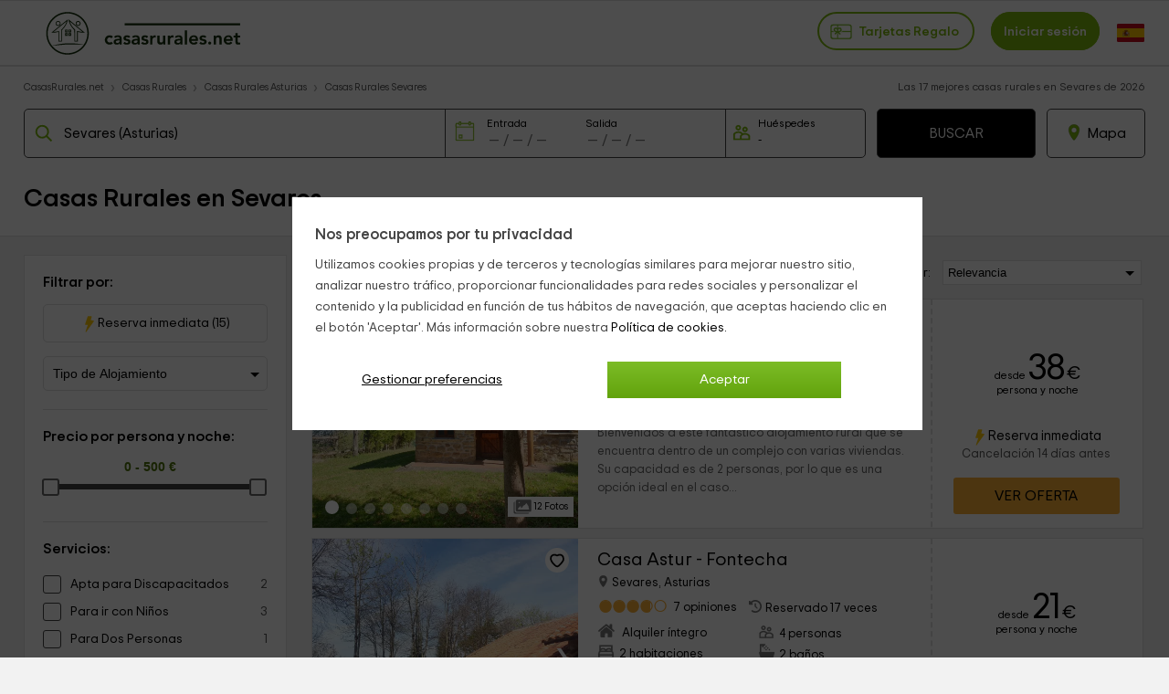

--- FILE ---
content_type: text/html; charset=UTF-8
request_url: https://www.casasrurales.net/busc-filtrosN.php
body_size: 6586
content:
	<div class="displbfiltbys dnone" id="btn-bfildk" onclick="ShowBFiltRp(0)"><svg class="vmiddle mb2 mr6" xmlns="http://www.w3.org/2000/svg" xmlns:xlink="http://www.w3.org/1999/xlink" aria-hidden="true" focusable="false" width="15" height="15" viewBox="0 0 24 24"><path d="M6.17 18a3.001 3.001 0 0 1 5.66 0H22v2H11.83a3.001 3.001 0 0 1-5.66 0H2v-2h4.17zm6-7a3.001 3.001 0 0 1 5.66 0H22v2h-4.17a3.001 3.001 0 0 1-5.66 0H2v-2h10.17zm-6-7a3.001 3.001 0 0 1 5.66 0H22v2H11.83a3.001 3.001 0 0 1-5.66 0H2V4h4.17z" fill="#848484"/></svg><span class="bfmob-txt">Filtros</span></div>
    <div class="box" id="bfbox">
    	<div class="displbfiltbysh dnone" onclick="HideBFiltRp(0)" id="btn-bfildkh"><span class="fa fa-close"></span></div>
    	<div class="bf-sec" data-resinm="15">
    		    		<h3 class="bf-tit">Filtrar por:</h3>
        	        	
        	        	<div id="btn_resinm" class="app-vendors-search-filters bf-btn ">
        		<svg xmlns="http://www.w3.org/2000/svg" class="vbottom" width="18" height="18" viewBox="0 0 130 228"> <path id="icbolt" fill="#ffcc07" stroke="none" stroke-width="1" d="M 42.00,124.00 C 42.00,124.00 14.00,124.00 14.00,124.00 12.19,124.00 8.83,124.12 7.40,123.40 0.94,120.58 6.02,109.47 7.40,105.00 7.40,105.00 24.41,54.00 24.41,54.00 24.41,54.00 35.20,20.00 35.20,20.00 36.15,17.16 39.29,7.24 40.97,5.57 42.96,3.60 46.39,4.00 49.00,4.00 49.00,4.00 86.00,4.00 86.00,4.00 91.68,4.01 94.72,3.29 94.98,10.00 95.07,12.30 94.97,14.78 94.37,17.00 94.37,17.00 81.00,57.00 81.00,57.00 81.00,57.00 113.00,62.92 113.00,62.92 116.57,63.53 122.76,63.98 124.83,67.28 129.27,74.36 116.06,88.31 112.00,94.00 112.00,94.00 58.15,168.00 58.15,168.00 58.15,168.00 27.71,210.00 27.71,210.00 25.61,212.94 19.55,222.17 16.68,223.43 15.16,224.09 12.66,223.98 11.00,224.00 11.00,224.00 10.21,217.00 10.21,217.00 10.21,217.00 18.51,191.00 18.51,191.00 18.51,191.00 42.00,124.00 42.00,124.00 Z" /> </svg>Reserva inmediata (15)<input type="hidden" id="wresinm" name="wresinm" value="">
        	</div>
        	        	        	<select name="ta" id="ta" class="bf-sel ta_busc">
                 <option value="0">Tipo de Alojamiento</option>
                 <option  value="99">Casas rurales</option>
                                     <option  value="7">Albergues</option>
                                     <option  value="1">Apartamentos</option>
                                     <option  value="6">Bungalows y Cabañas</option>
                                     <option  value="2">Hoteles con encanto</option>
                              </select>
                                       <input type="hidden" id="provsel" name="provsel" value="3006">
                     </div>
                	<input type="hidden" id="fe" name="fe" value="">
        	<input type="hidden" id="fs" name="fs" value="">
        	<input type="hidden" id="pe_min" name="pe_min" value="0">
                <div class="bf-sec">
        	<h3 class="bf-tit">Precio por persona y noche:</h3>
        	<div class="bf-sli">
            	<input type="text" id="amount_price" readonly class="fi-tprice">
        		<input type="hidden" id="pr_min" name="pr_min" value="0">
        		<input type="hidden" id="pr_max" name="pr_max" value="500">    				
        		<div id="price-filters-search"></div>
    	    </div>
        </div>
        <div class="bf-sec no-bb">
        	<h3 class="bf-tit">Servicios:</h3>
        	<div class="bf-cbcont" id="bf-cccont">
        		        		<label class="cb-l">
            	        	<input class="input_car" id="id_car51" name="id_car[]" type="checkbox" value="51" data-mwcc="0" data-swm="0" data-so="16">Apta para Discapacitados <span class="cb-n">2</span>
            	        <span class="cb-m"></span></label><label class="cb-l">
            	        	<input class="input_car" id="id_car49" name="id_car[]" type="checkbox" value="49" data-mwcc="0" data-swm="0" data-so="15">Para ir con Niños <span class="cb-n">3</span>
            	        <span class="cb-m"></span></label><label class="cb-l">
            	        	<input class="input_car" id="id_car104" name="id_car[]" type="checkbox" value="104" data-mwcc="0" data-swm="0" data-so="13">Para Dos Personas <span class="cb-n">1</span>
            	        <span class="cb-m"></span></label><label class="cb-l">
            	        	<input class="input_car" id="id_car62" name="id_car[]" type="checkbox" value="62" data-mwcc="0" data-swm="0" data-so="11">Abierto en Nochevieja <span class="cb-n">4</span>
            	        <span class="cb-m"></span></label><label class="cb-l">
            	        	<input class="input_car" id="id_car55" name="id_car[]" type="checkbox" value="55" data-mwcc="0" data-swm="0" data-so="9">Barbacoa <span class="cb-n">17</span>
            	        <span class="cb-m"></span></label><label class="cb-l">
            	                <input class="input_car" id="id_sec8" name="id_sec[]" type="checkbox" value="8" data-mwcc="31_80" data-swm="0" data-so="0">Chimenea (todos)            	            <span class="cb-m"></span></label><label class="cb-l cb-linn">
            	        	<input class="input_car" id="id_car31" name="id_car[]" type="checkbox" value="31" data-mwcc="0" data-swm="1" data-so="8">Chimenea en Salón <span class="cb-n">13</span>
            	        <span class="cb-m"></span></label><label class="cb-l">
            	        	<input class="input_car" id="id_car10" name="id_car[]" type="checkbox" value="10" data-mwcc="0" data-swm="0" data-so="6">Cerca de la Playa <span class="cb-n">17</span>
            	        <span class="cb-m"></span></label><label class="cb-l">
            	        	<input class="input_car" id="id_car26" name="id_car[]" type="checkbox" value="26" data-mwcc="0" data-swm="0" data-so="5">Admite Animales <span class="cb-n">12</span>
            	        <span class="cb-m"></span></label><p class="more_service">Ver más<span class="mser-sp">+</span></p>
                   		<p class="minus_service dnone">Ver menos<span class="mser-sp">-</span></p>
                    	<div id="service_hidden" class="dnone"><div class="bf-cbenc">Exterior</div><label class="cb-l">
            	        	<input class="input_car" id="id_car17" name="id_car[]" type="checkbox" value="17" data-mwcc="0" data-swm="0" data-so="0">Acceso Asfaltado <span class="cb-n">13</span>
            	        <span class="cb-m"></span></label><label class="cb-l">
            	        	<input class="input_car" id="id_car5" name="id_car[]" type="checkbox" value="5" data-mwcc="0" data-swm="0" data-so="0">Jardín <span class="cb-n">17</span>
            	        <span class="cb-m"></span></label><label class="cb-l">
            	        	<input class="input_car" id="id_car21" name="id_car[]" type="checkbox" value="21" data-mwcc="0" data-swm="0" data-so="0">Muebles de Jardín <span class="cb-n">17</span>
            	        <span class="cb-m"></span></label><label class="cb-l">
            	        	<input class="input_car" id="id_car22" name="id_car[]" type="checkbox" value="22" data-mwcc="0" data-swm="0" data-so="0">Zona de Aparcamiento <span class="cb-n">17</span>
            	        <span class="cb-m"></span></label><label class="cb-l">
            	        	<input class="input_car" id="id_car46" name="id_car[]" type="checkbox" value="46" data-mwcc="0" data-swm="0" data-so="0">Huerta <span class="cb-n">1</span>
            	        <span class="cb-m"></span></label><label class="cb-l">
            	        	<input class="input_car" id="id_car57" name="id_car[]" type="checkbox" value="57" data-mwcc="0" data-swm="0" data-so="0">Granja <span class="cb-n">7</span>
            	        <span class="cb-m"></span></label><div class="bf-cbenc">Interior</div><label class="cb-l">
            	        	<input class="input_car" id="id_car53" name="id_car[]" type="checkbox" value="53" data-mwcc="0" data-swm="0" data-so="0">Equipo de Música <span class="cb-n">10</span>
            	        <span class="cb-m"></span></label><label class="cb-l">
            	        	<input class="input_car" id="id_car61" name="id_car[]" type="checkbox" value="61" data-mwcc="0" data-swm="0" data-so="0">Baño Compartido <span class="cb-n">13</span>
            	        <span class="cb-m"></span></label><label class="cb-l">
            	        	<input class="input_car" id="id_car59" name="id_car[]" type="checkbox" value="59" data-mwcc="0" data-swm="0" data-so="0">Lavavajillas <span class="cb-n">9</span>
            	        <span class="cb-m"></span></label><label class="cb-l">
            	        	<input class="input_car" id="id_car56" name="id_car[]" type="checkbox" value="56" data-mwcc="0" data-swm="0" data-so="0">DVD <span class="cb-n">9</span>
            	        <span class="cb-m"></span></label><label class="cb-l">
            	        	<input class="input_car" id="id_car45" name="id_car[]" type="checkbox" value="45" data-mwcc="0" data-swm="0" data-so="0">Televisión en Habitación <span class="cb-n">2</span>
            	        <span class="cb-m"></span></label><label class="cb-l">
            	        	<input class="input_car" id="id_car33" name="id_car[]" type="checkbox" value="33" data-mwcc="0" data-swm="0" data-so="0">Biblioteca <span class="cb-n">5</span>
            	        <span class="cb-m"></span></label><label class="cb-l">
            	        	<input class="input_car" id="id_car28" name="id_car[]" type="checkbox" value="28" data-mwcc="0" data-swm="0" data-so="0">Baño en Habitación <span class="cb-n">7</span>
            	        <span class="cb-m"></span></label><label class="cb-l">
            	        	<input class="input_car" id="id_car27" name="id_car[]" type="checkbox" value="27" data-mwcc="0" data-swm="0" data-so="0">Calefacción <span class="cb-n">13</span>
            	        <span class="cb-m"></span></label><label class="cb-l">
            	        	<input class="input_car" id="id_car25" name="id_car[]" type="checkbox" value="25" data-mwcc="0" data-swm="0" data-so="0">Aire Acondicionado <span class="cb-n">1</span>
            	        <span class="cb-m"></span></label><label class="cb-l">
            	        	<input class="input_car" id="id_car18" name="id_car[]" type="checkbox" value="18" data-mwcc="0" data-swm="0" data-so="0">Sala de Estar <span class="cb-n">17</span>
            	        <span class="cb-m"></span></label><label class="cb-l">
            	        	<input class="input_car" id="id_car16" name="id_car[]" type="checkbox" value="16" data-mwcc="0" data-swm="0" data-so="0">Televisión <span class="cb-n">15</span>
            	        <span class="cb-m"></span></label><label class="cb-l">
            	        	<input class="input_car" id="id_car15" name="id_car[]" type="checkbox" value="15" data-mwcc="0" data-swm="0" data-so="0">Terraza <span class="cb-n">17</span>
            	        <span class="cb-m"></span></label><label class="cb-l">
            	        	<input class="input_car" id="id_car14" name="id_car[]" type="checkbox" value="14" data-mwcc="0" data-swm="0" data-so="0">Cocina <span class="cb-n">17</span>
            	        <span class="cb-m"></span></label><label class="cb-l">
            	        	<input class="input_car" id="id_car13" name="id_car[]" type="checkbox" value="13" data-mwcc="0" data-swm="0" data-so="0">Comedor <span class="cb-n">14</span>
            	        <span class="cb-m"></span></label><label class="cb-l">
            	        	<input class="input_car" id="id_car12" name="id_car[]" type="checkbox" value="12" data-mwcc="0" data-swm="0" data-so="0">Microondas <span class="cb-n">13</span>
            	        <span class="cb-m"></span></label><label class="cb-l">
            	        	<input class="input_car" id="id_car11" name="id_car[]" type="checkbox" value="11" data-mwcc="0" data-swm="0" data-so="0">Lavadora <span class="cb-n">13</span>
            	        <span class="cb-m"></span></label><div class="bf-cbenc">Servicios</div><label class="cb-l">
            	        	<input class="input_car" id="id_car35" name="id_car[]" type="checkbox" value="35" data-mwcc="0" data-swm="0" data-so="0">Se sirven Comidas <span class="cb-n">1</span>
            	        <span class="cb-m"></span></label><label class="cb-l">
            	        	<input class="input_car" id="id_car109" name="id_car[]" type="checkbox" value="109" data-mwcc="0" data-swm="0" data-so="0">Solicita fianza <span class="cb-n">2</span>
            	        <span class="cb-m"></span></label><label class="cb-l">
            	        	<input class="input_car" id="id_car108" name="id_car[]" type="checkbox" value="108" data-mwcc="0" data-swm="0" data-so="0">No admiten animales <span class="cb-n">6</span>
            	        <span class="cb-m"></span></label><label class="cb-l">
            	        	<input class="input_car" id="id_car82" name="id_car[]" type="checkbox" value="82" data-mwcc="0" data-swm="0" data-so="0">Leña <span class="cb-n">12</span>
            	        <span class="cb-m"></span></label><label class="cb-l">
            	        	<input class="input_car" id="id_car77" name="id_car[]" type="checkbox" value="77" data-mwcc="0" data-swm="0" data-so="0">Servicio de Canguro <span class="cb-n">5</span>
            	        <span class="cb-m"></span></label><label class="cb-l">
            	        	<input class="input_car" id="id_car60" name="id_car[]" type="checkbox" value="60" data-mwcc="0" data-swm="0" data-so="0">Paseos con Guía <span class="cb-n">6</span>
            	        <span class="cb-m"></span></label><label class="cb-l">
            	        	<input class="input_car" id="id_car47" name="id_car[]" type="checkbox" value="47" data-mwcc="0" data-swm="0" data-so="0">Restaurante Cercano <span class="cb-n">10</span>
            	        <span class="cb-m"></span></label><label class="cb-l">
            	        	<input class="input_car" id="id_car44" name="id_car[]" type="checkbox" value="44" data-mwcc="0" data-swm="0" data-so="0">Colección de Juegos <span class="cb-n">11</span>
            	        <span class="cb-m"></span></label><label class="cb-l">
            	        	<input class="input_car" id="id_car41" name="id_car[]" type="checkbox" value="41" data-mwcc="0" data-swm="0" data-so="0">WiFi Gratis <span class="cb-n">11</span>
            	        <span class="cb-m"></span></label><label class="cb-l">
            	        	<input class="input_car" id="id_car39" name="id_car[]" type="checkbox" value="39" data-mwcc="0" data-swm="0" data-so="0">Venta Productos Locales <span class="cb-n">6</span>
            	        <span class="cb-m"></span></label><label class="cb-l">
            	        	<input class="input_car" id="id_car9" name="id_car[]" type="checkbox" value="9" data-mwcc="0" data-swm="0" data-so="0">Acceso a Internet <span class="cb-n">15</span>
            	        <span class="cb-m"></span></label><label class="cb-l">
            	        	<input class="input_car" id="id_car67" name="id_car[]" type="checkbox" value="67" data-mwcc="0" data-swm="0" data-so="0">Bicicletas Disponibles <span class="cb-n">6</span>
            	        <span class="cb-m"></span></label><label class="cb-l">
            	        	<input class="input_car" id="id_car19" name="id_car[]" type="checkbox" value="19" data-mwcc="0" data-swm="0" data-so="0">Cuna para Bebés <span class="cb-n">11</span>
            	        <span class="cb-m"></span></label><label class="cb-l">
            	        	<input class="input_car" id="id_car34" name="id_car[]" type="checkbox" value="34" data-mwcc="0" data-swm="0" data-so="0">Información sobre la zona <span class="cb-n">16</span>
            	        <span class="cb-m"></span></label><div class="bf-cbenc">Idiomas</div><label class="cb-l">
            	        	<input class="input_car" id="id_car7" name="id_car[]" type="checkbox" value="7" data-mwcc="0" data-swm="0" data-so="0">Francés <span class="cb-n">4</span>
            	        <span class="cb-m"></span></label><label class="cb-l">
            	        	<input class="input_car" id="id_car8" name="id_car[]" type="checkbox" value="8" data-mwcc="0" data-swm="0" data-so="0">Inglés <span class="cb-n">11</span>
            	        <span class="cb-m"></span></label><label class="cb-l">
            	        	<input class="input_car" id="id_car20" name="id_car[]" type="checkbox" value="20" data-mwcc="0" data-swm="0" data-so="0">Español <span class="cb-n">13</span>
            	        <span class="cb-m"></span></label><label class="cb-l">
            	        	<input class="input_car" id="id_car69" name="id_car[]" type="checkbox" value="69" data-mwcc="0" data-swm="0" data-so="0">Alemán <span class="cb-n">9</span>
            	        <span class="cb-m"></span></label><div class="bf-cbenc">Situación</div><label class="cb-l">
            	        	<input class="input_car" id="id_car29" name="id_car[]" type="checkbox" value="29" data-mwcc="0" data-swm="0" data-so="0">Montaña <span class="cb-n">15</span>
            	        <span class="cb-m"></span></label><label class="cb-l">
            	        	<input class="input_car" id="id_car84" name="id_car[]" type="checkbox" value="84" data-mwcc="0" data-swm="0" data-so="0">En el Campo <span class="cb-n">12</span>
            	        <span class="cb-m"></span></label><label class="cb-l">
            	        	<input class="input_car" id="id_car54" name="id_car[]" type="checkbox" value="54" data-mwcc="0" data-swm="0" data-so="0">En el Casco Urbano <span class="cb-n">2</span>
            	        <span class="cb-m"></span></label><label class="cb-l">
            	        	<input class="input_car" id="id_car52" name="id_car[]" type="checkbox" value="52" data-mwcc="0" data-swm="0" data-so="0">Señalización del Acceso <span class="cb-n">16</span>
            	        <span class="cb-m"></span></label><label class="cb-l">
            	        	<input class="input_car" id="id_car50" name="id_car[]" type="checkbox" value="50" data-mwcc="0" data-swm="0" data-so="0">En Zona Aislada <span class="cb-n">13</span>
            	        <span class="cb-m"></span></label><label class="cb-l">
            	        	<input class="input_car" id="id_car42" name="id_car[]" type="checkbox" value="42" data-mwcc="0" data-swm="0" data-so="0">Cerca de Río, Pantano... <span class="cb-n">14</span>
            	        <span class="cb-m"></span></label><label class="cb-l">
            	        	<input class="input_car" id="id_car40" name="id_car[]" type="checkbox" value="40" data-mwcc="0" data-swm="0" data-so="0">Afueras del Casco Urbano <span class="cb-n">14</span>
            	        <span class="cb-m"></span></label><label class="cb-l">
            	        	<input class="input_car" id="id_car24" name="id_car[]" type="checkbox" value="24" data-mwcc="0" data-swm="0" data-so="0">Acceso Transporte Público <span class="cb-n">5</span>
            	        <span class="cb-m"></span></label><div class="bf-cbenc">Tipo Huésped</div><label class="cb-l">
            	        	<input class="input_car" id="id_car106" name="id_car[]" type="checkbox" value="106" data-mwcc="0" data-swm="0" data-so="0">No admiten Despedidas <span class="cb-n">2</span>
            	        <span class="cb-m"></span></label>        	</div>
        </div>        
                </div>        
        </form>
    </div>    
    <div class="addtr-cont  addtr-lat" id="goadd-tr" data-href="https://www.casasrurales.net/tarjetas-regalo">
	<div class="addtr-txt">
		<div class="addtr-txt1">Tarjetas regalo</div>
		<div class="addtr-txt2">¿No sabes qué regalar?</div>
		<div class="addtr-txt3">Regalo fácil y sin fecha de caducidad</div>
		<div class="addtr-btn" id="goadd-trb" data-href="https://www.casasrurales.net/tarjetas-regalo">Comprar una tarjeta regalo</div>
	</div>
	<div class="addtr-img">
				    <img class="addtr-img_1" loading="lazy" alt="Tarjetas regalo" src="https://cdn1.es.casasrurales.net/img/banners/treg21.png" width="215" height="143">
		    <img class="addtr-img_2" loading="lazy" alt="Tarjetas regalo" src="https://cdn1.es.casasrurales.net/img/banners/treg22.png" width="215" height="143">
		    <img class="addtr-img_3" loading="lazy" alt="Tarjetas regalo" src="https://cdn1.es.casasrurales.net/img/banners/treg23.png" width="215" height="143">
		    <img class="addtr-img_4" loading="lazy" alt="Tarjetas regalo" src="https://cdn1.es.casasrurales.net/img/banners/treg24.png" width="215" height="143">
			</div>
</div>
<style>@media (max-width: 767px) {.addtr-cont {background: #fff;width: 100%;position: relative;}.addtr-cont.addtr-mob {border-top: 1px #dedede solid;border-bottom: 1px solid #dedede;margin: 15px 0;}.addtr-cont.addtr-lat {border: 1px #dedede solid;}.addtr-txt {font-family: Trip Sans VF, Trip Sans, Arial, sans-serif;position: inherit;min-height: 210px;z-index: 3;width: 50%;margin: 15px;}.addtr-txt1 {text-transform: uppercase;font-weight: 700;font-size: 30px;padding-top: 30px;line-height: 34px;white-space: break-spaces;}.addtr-txt2 {font-size: 18px;font-weight: 700;padding-top: 10px;white-space: nowrap;}.addtr-txt3 {font-size: 12px;padding-top: 5px;white-space: nowrap;}.addtr-btn {background: #fdb035;color: #000;font-weight: bold;text-align: center;border-radius: 3px;padding: 8px 10px;cursor: pointer;position: absolute;bottom: 0;width: 155%;font-size: 15px;white-space: nowrap;margin: 0 10%;}.addtr-img {position: absolute;top: 10px;right: 10px;text-align: end;width: 60%;}.addtr-img img {max-width: 215px;width: 100%;height: auto;}.addtr-lat .addtr-img {width: 45%;}.addtr-lat .addtr-btn {width: 165%;margin: 0;}.addtr-mob .addtr-img img {max-width: 150px;height: auto;position: absolute;top: 30px;}.addtr-mob .addtr-img_1 {right: 15px;transform: rotate(-26deg);}.addtr-mob .addtr-img_2 {right: 133px;transform: rotate(10deg);}.addtr-mob .addtr-img_3 {right: 350px;transform: rotate(-17deg);display: none;}.addtr-mob .addtr-img_4 {right: 529px;transform: rotate(4deg);display: none;}}@media only screen and (max-width: 1100px) {.addtr-lat .addtr-txt, .addtr-lat .addtr-btn {width: 88%;}.addtr-lat .addtr-txt1 {font-size: 25px;width: 75%;}.addtr-lat .addtr-txt2, .addtr-lat .addtr-txt3, .addtr-lat .addtr-btn {white-space: break-spaces;}.addtr-lat .addtr-txt3 {padding-bottom: 65px;}}@media only screen and (max-width: 800px) {.addtr-lat {display: none;}}@media only screen and (min-width: 768px) {.addtr-cont.addtr-mob {background: #fff;width: 100%;position: relative;margin: 35px 0 0 0;}.addtr-mob .addtr-img img {max-width: 165px;height: auto;position: absolute;top: 30px;}.addtr-mob .addtr-img_1 {right: 15px;transform: rotate(-6deg);}.addtr-mob .addtr-img_2 {right: 183px;transform: rotate(10deg);}.addtr-mob .addtr-img_3 {right: 350px;transform: rotate(-17deg);display:none;}.addtr-mob .addtr-img_4 {right: 529px;transform: rotate(4deg);display:none;}.addtr-mob .addtr-txt {font-family: Trip Sans VF, Trip Sans, Arial, sans-serif;position: inherit;min-height: 225px;z-index: 3;width: 50%;margin: 30px;}.addtr-mob .addtr-txt1 {text-transform: uppercase;font-weight: 700;font-size: 35px;padding-top: 30px;line-height: 34px;white-space: break-spaces;}.addtr-mob .addtr-txt2 {font-size: 22px;font-weight: 700;padding-top: 10px;white-space: nowrap;}.addtr-mob .addtr-txt3 {font-size: 13px;padding-top: 5px;white-space: nowrap;}.addtr-mob .addtr-btn {background: #fdb035;color: #000;font-weight: bold;text-align: center;border-radius: 3px;padding: 10px 20px;cursor: pointer;position: absolute;bottom: 25px;width: fit-content;font-size: 15px;white-space: nowrap;margin: 0;}.addtr-mob .addtr-img {position: absolute;top: 10px;right: 8%;text-align: end;width: 60%;}}@media only screen and (min-width: 950px) {.addtr-mob .addtr-img_3{display:block !important;}}@media only screen and (min-width: 1200px) {.addtr-mob .addtr-img_4{display:block !important;}}@media only screen and (max-width: 580px) {.addtr-mob .addtr-img img {max-width: 130px;height: auto;position: absolute;top: 30px;}.addtr-mob .addtr-img_1 {right: 15px;transform: rotate(-26deg);}.addtr-mob .addtr-img_2 {right: 113px;transform: rotate(10deg);}}@media only screen and (max-width: 475px) {.addtr-mob .addtr-img img {max-width: 110px;height: auto;position: absolute;top: 30px;}.addtr-mob .addtr-img_1 {right: 15px;transform: rotate(-26deg);}.addtr-mob .addtr-img_2 {right: 113px;transform: rotate(10deg);}}@media only screen and (max-width: 375px) {.addtr-mob .addtr-img img {max-width: 100px;height: auto;position: absolute;top: 30px;}.addtr-mob .addtr-img_1 {right: 15px;transform: rotate(-26deg);}.addtr-mob .addtr-img_2 {right: 100px;transform: rotate(10deg);}}.addtr-cont.addtr-main {background: #fff;width: 100%;position: relative;margin: 35px 0 0 0;display: none;}</style>
   <style>@media (min-width: 768px) {.addtr-cont.addtr-main {background: #fff;width: 100%;position: relative;margin: 35px 0 0 0;display: block;}.addtr-main .addtr-txt {font-family: Trip Sans VF, Trip Sans, Arial, sans-serif;position: inherit;min-height: 225px;z-index: 3;width: 50%;margin: 30px;}.addtr-main .addtr-txt1 {text-transform: uppercase;font-weight: 700;font-size: 35px;padding-top: 30px;line-height: 34px;white-space: break-spaces;}.addtr-main .addtr-txt2 {font-size: 22px;font-weight: 700;padding-top: 10px;white-space: nowrap;}.addtr-main .addtr-txt3 {font-size: 13px;padding-top: 5px;white-space: nowrap;}.addtr-main .addtr-btn {background: #fdb035;color: #000;font-weight: bold;text-align: center;border-radius: 3px;padding: 10px 20px;cursor: pointer;position: absolute;bottom: 25px;width: fit-content;font-size: 15px;white-space: nowrap;margin: 0;}.addtr-main .addtr-img {position: absolute;top: 10px;right: 8%;text-align: end;width: 60%;}.addtr-main .addtr-img img {max-width: 215px;height: auto;position: absolute;top: 30px;}.addtr-main .addtr-img_1 {right: 15px;transform: rotate(-6deg);}.addtr-main .addtr-img_2 {right: 183px;transform: rotate(10deg);}.addtr-main .addtr-img_3 {right: 350px;transform: rotate(-17deg);}.addtr-main .addtr-img_4 {right: 529px;transform: rotate(4deg);}}@media only screen and (max-width: 1200px) {.addtr-main .addtr-img_4 {display: none;}}@media only screen and (max-width: 1100px) {.addtr-main .addtr-img {right: 3%;}}@media only screen and (min-width: 1025px) {.addtr-cont.addtr-lat {border: 1px #dedede solid;background: #fff;position: relative;}.addtr-lat .addtr-img {width: 45%;}.addtr-lat .addtr-btn {width: 165%;margin: 0;}.addtr-lat .addtr-txt {font-family: Trip Sans VF, Trip Sans, Arial, sans-serif;position: inherit;min-height: 210px;z-index: 3;width: 50%;margin: 15px;}.addtr-lat .addtr-txt1 {text-transform: uppercase;font-weight: 700;font-size: 30px;padding-top: 30px;line-height: 34px;white-space: break-spaces;}.addtr-lat .addtr-txt2 {font-size: 18px;font-weight: 700;padding-top: 10px;white-space: nowrap;}.addtr-lat .addtr-txt3 {font-size: 12px;padding-top: 5px;white-space: nowrap;}.addtr-lat .addtr-btn {background: #fdb035;color: #000;font-weight: bold;text-align: center;border-radius: 3px;padding: 8px 10px;cursor: pointer;position: absolute;bottom: 0;width: 155%;font-size: 15px;white-space: nowrap;margin: 0 10%;}.addtr-lat .addtr-img {position: absolute;top: 10px;right: 10px;text-align: end;width: 60%;}.addtr-lat .addtr-img img {max-width: 80px;height: auto;position: absolute;top: 30px;}.addtr-lat .addtr-img img.addtr-img_1 {right: 5px;transform: rotate(-25deg);}.addtr-lat .addtr-img img.addtr-img_2 {left: 53px;transform: rotate(10deg);top: 5px;}.addtr-lat .addtr-img img.addtr-img_3, .addtr-lat .addtr-img img.addtr-img_4 {display: none}}@media only screen and (max-width: 1000px) {.addtr-main .addtr-img img {max-width: 180px;top: 40px;}}@media only screen and (max-width: 900px) {.addtr-main .addtr-img_3 {display: none;}}@media (max-width: 767px) {.addtr-cont {background: #fff;width: 100%;position: relative;}.addtr-cont.addtr-main {border-top: 1px #dedede solid;border-bottom: 1px solid #dedede;margin: 15px 0;}.addtr-txt {font-family: Trip Sans VF, Trip Sans, Arial, sans-serif;position: inherit;min-height: 210px;z-index: 3;width: 50%;margin: 15px;}.addtr-txt1 {text-transform: uppercase;font-weight: 700;font-size: 30px;padding-top: 30px;line-height: 34px;white-space: break-spaces;}.addtr-txt2 {font-size: 18px;font-weight: 700;padding-top: 10px;white-space: nowrap;}.addtr-txt3 {font-size: 12px;padding-top: 5px;white-space: nowrap;}.addtr-btn {background: #fdb035;color: #000;font-weight: bold;text-align: center;border-radius: 3px;padding: 8px 10px;cursor: pointer;position: absolute;bottom: 0;width: 155%;font-size: 15px;white-space: nowrap;margin: 0 10%;}.addtr-img {position: absolute;top: 10px;right: 10px;text-align: end;width: 60%;}.addtr-img img {max-width: 215px;width: 100%;height: auto;}.addtr-main .addtr-img_1 {right: 15px;transform: rotate(-26deg);}.addtr-main .addtr-img_2 {right: 133px;transform: rotate(10deg);}.addtr-main .addtr-img_3 {right: 350px;transform: rotate(-17deg);display: none;}.addtr-main .addtr-img_4 {right: 529px;transform: rotate(4deg);display: none;}}@media only screen and (max-width: 1100px) {.addtr-lat .addtr-txt, .addtr-lat .addtr-btn {width: 88%;}.addtr-lat .addtr-txt1 {font-size: 25px;width: 75%;}.addtr-lat .addtr-txt2, .addtr-lat .addtr-txt3, .addtr-lat .addtr-btn {white-space: break-spaces;}.addtr-lat .addtr-txt3 {padding-bottom: 65px;}}@media only screen and (max-width: 800px) {.addtr-lat {display: none;}}@media only screen and (max-width: 700px) {.addtr-main .addtr-txt {width: 40%;}.addtr-main .addtr-img_1 {display: none;}.addtr-main .addtr-img_2 {right: 10%;}}</style>
   <script>
document.getElementById("goadd-tr").onclick = function(){ window.location=this.dataset.href; };
document.getElementById("goadd-trb").onclick = function(){ window.location=this.dataset.href; };
</script>    <script>
    buscFGo('0','500','0','50','','');
    $(document).ready(function() {
    	$(".iCheck-helper").click(function(){
    		var my_chk = new Array();
    		    		for (i = 0; i < $("#frmBusc input[type='checkbox']:checked").length; i++) {
    		    var elem = $("#frmBusc input[type='checkbox']:checked")[i];
           		if($("#"+elem.id).data("id_sec") && $("#"+elem.id).data("id_car") && my_chk.indexOf($("#"+elem.id).data("id_car"))=="-1"){
    			    $("#id_sec"+$("#"+elem.id).data("id_sec")).val(0);
    			};
    		}
    		$("#NumPage").val(1); $("#bfsicNA").val(0); $("#frmBusc").submit();    	});
    })
    $(".delete").on('click',function(){ 
    	$("#pco").val(0); $("#pcs").val(0); $("#pce").val(0); $("#pcn").val(0); $("#Latitud").val(""); $("#Longitud").val(""); $("#Radio").val("");
    	$("#fe").val("01/01/1900");$("#fs").val("01/01/1900"); $("#ta").val(0); $("#pe_min").val(0); $("#pr_min").val(0); $("#pr_max").val(500);
    	$("#NumPage").val(1); $("#bfsicNA").val(0); $(".input_car").prop("checked", false); $("#wresinm").val(""); $("#or").val(1);
    	$("#frmBusc").submit();
    });
   	var btnf1, btnf2, drpl, dsow, vnoc;
    if (GLOBAL_tropic==2) { 
    	a_dow = ["Sun","Mon","Tue","Wed","Thu","Fri","Sat"];
    	btnf1 = "Close"; btnf2 = "Clear dates";
    	drpl = "en"; dsow = "sunday"; vnoc = "nigths";
    } else if (GLOBAL_tropic==3) { 
    	a_dow = ["Dim","Lun","Mar","Mer","Jeu","Ven","Sam"];
    	btnf1 = "Fermer"; btnf2 = "Effacer les dates";
    	drpl = "fr"; dsow = "monday"; vnoc = "nuits";
    } else { 
    	a_dow = ["Dom","Lun","Mar","Mie","Jue","Vie","Sab"];
    	btnf1 = "Cerrar"; btnf2 = "Limpiar fechas";
    	drpl = "es"; dsow = "monday"; vnoc = "noches";
    }
	var oftc = 0;	$("#fecont").click(function() { $("#fecont").addClass("cabinp-act"); $("#fscont").addClass("add-bbxhl"); 
		if($('#feb').val()){
    		$(".date-picker-wrapper").find(".footer").html("<button class='drp-btn' id='drp_btn1'>"+btnf1+"</button><button class='drp-btn' id='drp_btn2'>"+btnf2+"</button>");
    		$("#drp_btn1").on("click",function(){$('.mdaterange').data('dateRangePicker').close();});
    		$("#drp_btn2").on("click",function(){$('.mdaterange').data('dateRangePicker').clear(); document.cookie = "cr_uf=; expires=0; path=/; domain=" + GLOBAL_subdomain; });
    	} else {$(".date-picker-wrapper").find(".footer").html("<button class='drp-btn' id='drp_btn1'>"+btnf1+"</button>");
    		$("#drp_btn1").on("click",function(){$('.mdaterange').data('dateRangePicker').close();});
    	}
	});
	$("#fscont").click(function() {
		if($('#feb').val()){
    		$(".date-picker-wrapper").find(".footer").html("<button class='drp-btn' id='drp_btn1'>"+btnf1+"</button><button class='drp-btn' id='drp_btn2'>"+btnf2+"</button>");
        	$("#drp_btn1").on("click",function(){$('.mdaterange').data('dateRangePicker').close();});
        	$("#drp_btn2").on("click",function(){$('.mdaterange').data('dateRangePicker').clear();
        		document.cookie = "cr_uf=; expires=0; path=/; domain=" + GLOBAL_subdomain;				
        	});
        	$("#feb").focus();
    	}
	});
    $('.mdaterange').dateRangePicker({
    	autoClose: true,
    	format: 'DD/MM/YYYY',
    	language: drpl,
    	startOfWeek: dsow,
    	startDate: new Date(moment().add('days', oftc)),
    	endDate: new Date(moment().add('month', 15)),
    	minDays: 2,
    	stickyMonths: true,
    	customArrowPrevSymbol: '<span class="fa fa-chevron-circle-left color-llgrey" id="drpprevsym"></span>',
		customArrowNextSymbol: '<span class="fa fa-chevron-circle-right color-grey" id="drpnextsym"></span>',
    	setValue: function(s,s1,s2) {
    		$('#feb').val(s1); if ($("#fecont").hasClass("add-bbxhl")) { $("#fecont").removeClass("add-bbxhl"); }
    		if ($("#fecont").hasClass("cabinp-act")) { $("#fecont").removeClass("cabinp-act"); }
    		$('#fsb').val(s2); if ($("#fscont").hasClass("add-bbxhl")) { $("#fscont").removeClass("add-bbxhl"); }
    		if ($("#fscont").hasClass("cabinp-act")) { $("#fscont").removeClass("cabinp-act"); }
    		$('#fe').val(s1); $('#fs').val(s2);
    		$("#NumPage").val(1); $("#bfsicNA").val(0);
    	},
    	selectForward: true,
    	hoveringTooltip: function(days)	{
    		return (days-1) + " " + vnoc;
    	}		
    }).bind('datepicker-first-date-selected', function(event, obj) {
    	var addd = ""; var addm = "";
    	var d = obj.date1.getDate(); if (d<10) { addd = "0"; }
    	var m = obj.date1.getMonth()+1; if (m<10) { addm = "0"; }
    	var y = obj.date1.getFullYear();
    	$('#feb').val(addd+d+"/"+addm+m+"/"+y); $('#fsb').val(null);
    	if (!$("#fecont").hasClass("add-bbxhl")) { $("#fecont").addClass("add-bbxhl"); }
    	if (!$("#fecont").hasClass("cabinp-act")) { $("#fecont").removeClass("cabinp-act"); }
    	if ($("#fscont").hasClass("add-bbxhl")) { $("#fscont").removeClass("add-bbxhl"); }
    	if (!$("#fscont").hasClass("cabinp-act")) { $("#fscont").addClass("cabinp-act"); }
    });
    var summ = 0;
	$(".date-picker-wrapper").find(".next").on("click",function(e){
		if (summ<14) { summ++; }
		if ($("#drpprevsym").hasClass("color-llgrey")) { $("#drpprevsym").removeClass("color-llgrey"); $("#drpprevsym").addClass("color-grey"); }
		if (summ>=14 && $("#drpnextsym").hasClass("color-grey")) { $("#drpnextsym").removeClass("color-grey"); $("#drpnextsym").addClass("color-llgrey"); }
	}); 
	$(".date-picker-wrapper").find(".prev").on("click",function(e){
		if (summ>0) { summ--; }
		if ($("#drpnextsym").hasClass("color-llgrey")) { $("#drpnextsym").removeClass("color-llgrey"); $("#drpnextsym").addClass("color-grey"); }
		if (summ<1 && $("#drpprevsym").hasClass("color-grey")) { $("#drpprevsym").removeClass("color-grey"); $("#drpprevsym").addClass("color-llgrey"); }
	});
    $("#feb").click(function(){	
    	if($('#feb').val()){
    		$(".date-picker-wrapper").find(".footer").html("<button class='drp-btn' id='drp_btn1'>"+btnf1+"</button><button class='drp-btn' id='drp_btn2'>"+btnf2+"</button>");
    		$("#drp_btn1").on("click",function(){$('.mdaterange').data('dateRangePicker').close();});
    		$("#drp_btn2").on("click",function(){$('.mdaterange').data('dateRangePicker').clear();
    			document.cookie = "cr_uf=; expires=0; path=/; domain=" + GLOBAL_subdomain;				
    		});
    	} else {$(".date-picker-wrapper").find(".footer").html("<button class='drp-btn' id='drp_btn1'>"+btnf1+"</button>");
    		$("#drp_btn1").on("click",function(){$('.mdaterange').data('dateRangePicker').close();});
    	}    	
    });
    $("#fsb").click(function(){ 
    	$(".date-picker-wrapper").find(".footer").html("<button class='drp-btn' id='drp_btn1'>"+btnf1+"</button><button class='drp-btn' id='drp_btn2'>"+btnf2+"</button>");
    	$("#drp_btn1").on("click",function(){$('.mdaterange').data('dateRangePicker').close();});
    	$("#drp_btn2").on("click",function(){$('.mdaterange').data('dateRangePicker').clear();
    		document.cookie = "cr_uf=; expires=0; path=/; domain=" + GLOBAL_subdomain;				
    	});
    	$("#feb").focus(); 
    });
    $("#fe").click(function(){	
    	if($('#fe').val()){
    		$(".date-picker-wrapper").find(".footer").html("<button class='drp-btn' id='drp_btn1'>"+btnf1+"</button><button class='drp-btn' id='drp_btn2'>"+btnf2+"</button>");
    		$("#drp_btn1").on("click",function(){$('.mdaterange').data('dateRangePicker').close();});
    		$("#drp_btn2").on("click",function(){$('.mdaterange').data('dateRangePicker').clear();
    			document.cookie = "cr_uf=; expires=0; path=/; domain=" + GLOBAL_subdomain;				
    		});
    	} else {$(".date-picker-wrapper").find(".footer").html("<button class='drp-btn' id='drp_btn1'>"+btnf1+"</button>");
    		$("#drp_btn1").on("click",function(){$('.mdaterange').data('dateRangePicker').close();});
    	}    	
    });
    $("#fs").click(function(){
        $(".date-picker-wrapper").find(".footer").html("<button class='drp-btn' id='drp_btn1'>"+btnf1+"</button><button class='drp-btn' id='drp_btn2'>"+btnf2+"</button>");
    	$("#drp_btn1").on("click",function(){$('.mdaterange').data('dateRangePicker').close();});
    	$("#drp_btn2").on("click",function(){$('.mdaterange').data('dateRangePicker').clear();
    		document.cookie = "cr_uf=; expires=0; path=/; domain=" + GLOBAL_subdomain;				
    	});
    	$("#fe").focus(); 
    });
    $("#pe_minb").change(function(){ $("#pe_min").val($("#pe_minb").val()); })
	$("#mainSearchBtn").click(function () { $("#frmBusc").submit(); });
    </script>

--- FILE ---
content_type: text/html; charset=UTF-8
request_url: https://www.casasrurales.net/busc-MoreEmpGral.php
body_size: 3962
content:
<div class="pure-u-1 mt20 mb20">
	<div class="bme-cont">
		<h2>Otras opciones cerca de Sevares</h2>
		        <div class="bme-it"><a href="https://www.casasrurales.net/casas-rurales/casa-rural-la-riega--c5929">
        	<div class="bme-it_thumb">
                                   <img alt="Casa Rural La Riega" src="https://cdn1.es.casasrurales.net/emp/fotoscasas/005929/320/Copia%20de%20Foto%20Principal%20La%20Riega%201%20%281%29.webp" width="320" height="241"/>
                            </div>
            <div class="bme-it_detail">
            	<div class="bme-it_detpre">
                	<span class="pre-text">desde</span>
                    <span class="pre-cc">30<sub>€</sub></span>
                    <span class="pre-text snd">persona y noche</span>
                </div>
            	<div class="bme-it_dettit">Casa Rural La Riega</div>
            	<div class="bme-it_detstit"><svg xmlns="http://www.w3.org/2000/svg"  width="13" height="13" viewBox="0 0 100 100"> <path id="icmappin" fill="#777" stroke="#000" stroke-width="1" d="M 42.00,2.52 C 44.69,2.09 45.26,2.04 48.00,2.00 53.56,1.94 56.63,1.78 62.00,3.70 65.45,4.93 68.10,6.37 70.96,8.68 91.08,24.89 80.28,53.51 70.23,72.00 67.09,77.77 61.62,85.72 57.63,91.00 56.06,93.07 53.62,96.66 50.97,97.26 47.53,98.03 44.87,94.32 43.01,92.00 38.23,86.01 34.12,79.57 30.20,73.00 18.93,54.10 8.64,22.61 31.00,7.22 34.68,4.69 37.76,3.66 42.00,2.52 Z M 45.00,21.39 C 33.00,25.26 30.55,39.13 38.21,46.79 42.43,51.01 49.34,51.91 55.00,50.61 65.69,48.16 69.53,34.20 62.61,26.10 57.87,20.57 51.67,20.48 45.00,21.39 Z" /> </svg>Piloña (Asturias)</div>
            	            	            	<div class="bme-it_detcar"><svg xmlns="http://www.w3.org/2000/svg" class="vbottom mb5" width="15" height="15" viewBox="0 0 217 181"> <path id="icuserso" fill="#777" stroke="#777" stroke-width="1" d="M 69.00,27.47 C 77.72,26.25 85.84,26.65 92.91,32.53 111.42,47.89 100.73,81.50 74.00,79.48 42.67,77.12 40.86,34.35 69.00,27.47 Z M 73.00,42.43 C 58.16,48.30 66.20,67.35 79.00,63.35 91.04,59.59 88.26,40.50 73.00,42.43 Z M 138.00,43.46 C 149.59,41.87 160.18,46.63 166.04,57.00 173.31,69.89 167.44,87.61 154.00,93.81 149.53,95.88 145.82,96.10 141.00,95.99 121.72,95.54 110.13,75.20 118.40,58.00 122.57,49.32 128.95,45.48 138.00,43.46 Z M 140.00,59.40 C 125.59,64.06 132.19,83.30 145.00,80.02 157.40,76.85 155.10,57.72 140.00,59.40 Z M 192.00,175.04 C 192.00,175.04 116.00,175.04 116.00,175.04 116.00,175.04 48.00,175.04 48.00,175.04 48.00,175.04 29.13,175.04 29.13,175.04 25.21,174.50 26.01,170.07 26.14,167.00 26.14,167.00 26.14,123.00 26.14,123.00 26.00,120.95 25.92,117.93 26.14,116.00 28.16,109.37 36.43,102.61 42.00,99.05 58.70,88.40 78.18,86.29 97.00,92.52 102.84,94.45 108.23,97.60 113.00,101.47 115.49,103.49 118.99,107.43 122.00,108.10 124.40,108.64 129.34,106.93 132.00,106.23 135.66,105.81 142.09,105.96 146.00,106.23 160.84,106.18 184.80,116.85 190.91,131.00 192.18,133.93 191.99,136.88 192.00,140.00 192.00,140.00 192.00,175.04 192.00,175.04 Z M 106.00,119.00 C 104.02,112.41 97.13,109.29 91.00,107.09 79.79,103.07 64.42,104.13 54.00,109.80 46.81,113.70 42.15,117.46 42.00,126.00 42.00,126.00 42.00,160.00 42.00,160.00 42.00,160.00 86.00,160.00 86.00,160.00 93.49,159.86 92.99,157.74 93.00,151.00 93.01,146.73 92.48,135.41 93.85,132.00 95.73,127.36 101.97,121.89 106.00,119.00 Z M 0.00,108.00 C 0.00,108.00 1.00,108.00 1.00,108.00 1.00,108.00 0.00,109.00 0.00,109.00 0.00,109.00 0.00,108.00 0.00,108.00 Z M 0.00,110.00 C 0.00,110.00 1.00,110.00 1.00,110.00 1.00,110.00 0.00,111.00 0.00,111.00 0.00,111.00 0.00,110.00 0.00,110.00 Z M 176.00,160.00 C 176.00,155.49 176.57,140.36 175.15,137.09 173.38,133.02 165.95,127.64 162.00,125.66 149.38,119.33 130.87,119.98 119.00,127.76 115.78,129.87 110.97,133.33 109.60,137.00 108.89,138.92 109.00,141.93 109.00,144.00 109.00,144.00 109.00,160.00 109.00,160.00 109.00,160.00 176.00,160.00 176.00,160.00 Z M 0.00,121.00 C 0.00,121.00 1.00,121.00 1.00,121.00 1.00,121.00 0.00,122.00 0.00,122.00 0.00,122.00 0.00,121.00 0.00,121.00 Z M 0.00,123.00 C 0.00,123.00 1.00,123.00 1.00,123.00 1.00,123.00 0.00,124.00 0.00,124.00 0.00,124.00 0.00,123.00 0.00,123.00 Z M 214.00,147.00 C 214.00,147.00 215.00,147.00 215.00,147.00 215.00,147.00 214.00,148.00 214.00,148.00 214.00,148.00 214.00,147.00 214.00,147.00 Z" /> </svg>10</div>
            	            	            	<div class="bme-it_detcar"><svg xmlns="http://www.w3.org/2000/svg" class="vbottom mb5" width="15" height="15" viewBox="0 0 198 148"> <path id="icbedbig" fill="#777" stroke="#777" stroke-width="1" d="M 23.00,9.00 C 23.00,9.00 165.00,9.00 165.00,9.00 165.00,9.00 165.00,67.00 165.00,67.00 165.03,81.47 172.00,76.11 175.76,92.00 177.97,101.30 177.00,127.92 177.00,139.00 177.00,139.00 162.00,139.00 162.00,139.00 162.00,139.00 162.00,123.00 162.00,123.00 162.00,123.00 58.00,123.00 58.00,123.00 58.00,123.00 34.00,123.00 34.00,123.00 34.00,123.00 27.60,124.60 27.60,124.60 27.60,124.60 26.00,133.00 26.00,133.00 26.00,133.00 26.00,139.00 26.00,139.00 26.00,139.00 11.00,139.00 11.00,139.00 11.00,127.92 10.03,101.30 12.24,92.00 16.00,76.11 22.97,81.47 23.00,67.00 23.00,67.00 23.00,9.00 23.00,9.00 Z M 150.00,24.00 C 150.00,24.00 38.00,24.00 38.00,24.00 38.00,24.00 38.00,47.00 38.00,47.00 42.12,46.03 43.32,45.05 47.00,43.71 55.77,40.51 66.04,40.01 75.00,42.77 79.38,44.12 83.44,46.46 87.00,49.32 88.81,50.78 91.58,53.80 94.00,53.80 97.65,53.80 100.18,48.27 109.00,44.35 122.57,38.32 136.64,40.54 149.00,48.00 149.00,48.00 150.00,24.00 150.00,24.00 Z M 84.00,68.00 C 74.48,50.32 44.43,52.91 41.00,69.00 41.00,69.00 84.00,68.00 84.00,68.00 Z M 147.00,69.00 C 143.57,52.91 113.52,50.32 104.00,68.00 104.00,68.00 147.00,69.00 147.00,69.00 Z M 162.00,108.00 C 162.00,98.78 161.91,87.78 151.00,84.51 149.00,83.91 146.12,84.00 144.00,84.00 144.00,84.00 44.00,84.00 44.00,84.00 41.88,84.00 39.00,83.91 37.00,84.51 26.09,87.78 26.00,98.78 26.00,108.00 26.00,108.00 162.00,108.00 162.00,108.00 Z" /> </svg>5</div>
            	            	            	<div class="bme-it_detcar"><svg xmlns="http://www.w3.org/2000/svg" class="vbottom mb5" width="15" height="15" viewBox="0 0 180 190"> <path id="icbath" fill="#777" stroke="#777" stroke-width="1" d="M 39.00,162.00 C 39.00,162.00 39.58,159.00 39.58,159.00 40.00,150.30 31.89,155.61 28.57,149.85 28.57,149.85 20.71,123.00 20.71,123.00 19.33,118.21 14.23,103.26 15.33,99.15 16.28,95.56 19.35,96.55 21.40,94.41 23.33,92.40 22.99,88.61 23.00,86.00 23.00,86.00 23.00,22.00 23.00,22.00 23.00,19.97 22.76,16.23 24.02,14.58 25.41,12.78 28.89,12.54 31.00,12.13 31.00,12.13 50.00,12.13 50.00,12.13 50.00,12.13 59.28,12.13 59.28,12.13 65.96,11.41 75.18,8.62 80.67,14.41 84.23,18.18 80.53,20.86 77.88,23.47 77.88,23.47 61.57,40.17 61.57,40.17 59.70,42.15 55.56,46.99 53.04,47.66 47.23,49.21 46.47,36.50 46.18,33.02 45.98,30.61 45.28,27.85 42.08,29.17 37.69,30.99 38.01,37.13 38.00,41.00 38.00,41.00 38.00,81.00 38.00,81.00 38.03,83.34 38.07,92.10 39.06,93.69 40.78,96.44 45.17,95.99 48.00,96.00 48.00,96.00 168.00,96.00 168.00,96.00 170.65,96.01 175.04,95.46 176.40,98.31 177.77,101.20 175.46,108.89 174.57,112.00 174.57,112.00 167.02,138.00 167.02,138.00 167.02,138.00 163.43,149.85 163.43,149.85 161.28,153.58 158.68,152.44 156.60,154.59 154.78,156.48 155.03,159.58 155.00,162.00 155.00,162.00 139.00,162.00 139.00,162.00 140.49,155.17 138.99,153.13 132.00,153.00 132.00,153.00 74.00,153.00 74.00,153.00 69.93,153.00 58.35,151.83 56.02,155.31 54.87,157.04 55.03,159.99 55.00,162.00 55.00,162.00 39.00,162.00 39.00,162.00 Z M 87.02,29.78 C 97.33,28.36 99.68,40.85 91.90,43.96 86.58,46.08 80.39,41.99 81.52,36.00 82.17,32.59 84.22,31.27 87.02,29.78 Z M 69.05,47.03 C 79.92,43.59 83.19,56.55 75.89,60.54 70.05,63.74 64.68,58.73 64.68,54.00 64.68,50.55 66.57,48.91 69.05,47.03 Z M 103.04,46.74 C 115.63,44.05 115.53,59.69 107.00,61.53 99.47,63.15 93.58,52.24 103.04,46.74 Z M 85.11,64.02 C 96.67,60.10 99.71,73.06 92.87,76.98 85.67,81.10 75.72,71.62 85.11,64.02 Z M 119.11,63.74 C 131.03,61.05 132.67,74.48 124.96,77.40 116.40,80.63 110.79,69.00 119.11,63.74 Z " /> </svg>3</div>
            	            	            	            	<div class="bme-it_detcar"><svg xmlns="http://www.w3.org/2000/svg" class="vbottom mb5" width="13" height="13" viewBox="0 0 100 100"> <path id="icmappin" fill="#777" stroke="#000" stroke-width="1" d="M 42.00,2.52 C 44.69,2.09 45.26,2.04 48.00,2.00 53.56,1.94 56.63,1.78 62.00,3.70 65.45,4.93 68.10,6.37 70.96,8.68 91.08,24.89 80.28,53.51 70.23,72.00 67.09,77.77 61.62,85.72 57.63,91.00 56.06,93.07 53.62,96.66 50.97,97.26 47.53,98.03 44.87,94.32 43.01,92.00 38.23,86.01 34.12,79.57 30.20,73.00 18.93,54.10 8.64,22.61 31.00,7.22 34.68,4.69 37.76,3.66 42.00,2.52 Z M 45.00,21.39 C 33.00,25.26 30.55,39.13 38.21,46.79 42.43,51.01 49.34,51.91 55.00,50.61 65.69,48.16 69.53,34.20 62.61,26.10 57.87,20.57 51.67,20.48 45.00,21.39 Z" /> </svg>5km</div>
            	            	            </div>
        </a></div>        
                <div class="bme-it"><a href="https://www.casasrurales.net/casas-rurales/villa-victoria--c69459">
        	<div class="bme-it_thumb">
                                   <img alt="Villa Victoria" src="https://cdn1.es.casasrurales.net/emp/fotoscasas/069459/320/Acceso%20a%20la%20villa%20con%20escalinata.webp" width="320" height="214"/>
                            </div>
            <div class="bme-it_detail">
            	<div class="bme-it_detpre">
                	<span class="pre-text">desde</span>
                    <span class="pre-cc">29<sub>€</sub></span>
                    <span class="pre-text snd">persona y noche</span>
                </div>
            	<div class="bme-it_dettit">Villa Victoria</div>
            	<div class="bme-it_detstit"><svg xmlns="http://www.w3.org/2000/svg"  width="13" height="13" viewBox="0 0 100 100"> <path id="icmappin" fill="#777" stroke="#000" stroke-width="1" d="M 42.00,2.52 C 44.69,2.09 45.26,2.04 48.00,2.00 53.56,1.94 56.63,1.78 62.00,3.70 65.45,4.93 68.10,6.37 70.96,8.68 91.08,24.89 80.28,53.51 70.23,72.00 67.09,77.77 61.62,85.72 57.63,91.00 56.06,93.07 53.62,96.66 50.97,97.26 47.53,98.03 44.87,94.32 43.01,92.00 38.23,86.01 34.12,79.57 30.20,73.00 18.93,54.10 8.64,22.61 31.00,7.22 34.68,4.69 37.76,3.66 42.00,2.52 Z M 45.00,21.39 C 33.00,25.26 30.55,39.13 38.21,46.79 42.43,51.01 49.34,51.91 55.00,50.61 65.69,48.16 69.53,34.20 62.61,26.10 57.87,20.57 51.67,20.48 45.00,21.39 Z" /> </svg>Vallobal (Asturias)</div>
            	            	            	<div class="bme-it_detcar"><svg xmlns="http://www.w3.org/2000/svg" class="vbottom mb5" width="15" height="15" viewBox="0 0 217 181"> <path id="icuserso" fill="#777" stroke="#777" stroke-width="1" d="M 69.00,27.47 C 77.72,26.25 85.84,26.65 92.91,32.53 111.42,47.89 100.73,81.50 74.00,79.48 42.67,77.12 40.86,34.35 69.00,27.47 Z M 73.00,42.43 C 58.16,48.30 66.20,67.35 79.00,63.35 91.04,59.59 88.26,40.50 73.00,42.43 Z M 138.00,43.46 C 149.59,41.87 160.18,46.63 166.04,57.00 173.31,69.89 167.44,87.61 154.00,93.81 149.53,95.88 145.82,96.10 141.00,95.99 121.72,95.54 110.13,75.20 118.40,58.00 122.57,49.32 128.95,45.48 138.00,43.46 Z M 140.00,59.40 C 125.59,64.06 132.19,83.30 145.00,80.02 157.40,76.85 155.10,57.72 140.00,59.40 Z M 192.00,175.04 C 192.00,175.04 116.00,175.04 116.00,175.04 116.00,175.04 48.00,175.04 48.00,175.04 48.00,175.04 29.13,175.04 29.13,175.04 25.21,174.50 26.01,170.07 26.14,167.00 26.14,167.00 26.14,123.00 26.14,123.00 26.00,120.95 25.92,117.93 26.14,116.00 28.16,109.37 36.43,102.61 42.00,99.05 58.70,88.40 78.18,86.29 97.00,92.52 102.84,94.45 108.23,97.60 113.00,101.47 115.49,103.49 118.99,107.43 122.00,108.10 124.40,108.64 129.34,106.93 132.00,106.23 135.66,105.81 142.09,105.96 146.00,106.23 160.84,106.18 184.80,116.85 190.91,131.00 192.18,133.93 191.99,136.88 192.00,140.00 192.00,140.00 192.00,175.04 192.00,175.04 Z M 106.00,119.00 C 104.02,112.41 97.13,109.29 91.00,107.09 79.79,103.07 64.42,104.13 54.00,109.80 46.81,113.70 42.15,117.46 42.00,126.00 42.00,126.00 42.00,160.00 42.00,160.00 42.00,160.00 86.00,160.00 86.00,160.00 93.49,159.86 92.99,157.74 93.00,151.00 93.01,146.73 92.48,135.41 93.85,132.00 95.73,127.36 101.97,121.89 106.00,119.00 Z M 0.00,108.00 C 0.00,108.00 1.00,108.00 1.00,108.00 1.00,108.00 0.00,109.00 0.00,109.00 0.00,109.00 0.00,108.00 0.00,108.00 Z M 0.00,110.00 C 0.00,110.00 1.00,110.00 1.00,110.00 1.00,110.00 0.00,111.00 0.00,111.00 0.00,111.00 0.00,110.00 0.00,110.00 Z M 176.00,160.00 C 176.00,155.49 176.57,140.36 175.15,137.09 173.38,133.02 165.95,127.64 162.00,125.66 149.38,119.33 130.87,119.98 119.00,127.76 115.78,129.87 110.97,133.33 109.60,137.00 108.89,138.92 109.00,141.93 109.00,144.00 109.00,144.00 109.00,160.00 109.00,160.00 109.00,160.00 176.00,160.00 176.00,160.00 Z M 0.00,121.00 C 0.00,121.00 1.00,121.00 1.00,121.00 1.00,121.00 0.00,122.00 0.00,122.00 0.00,122.00 0.00,121.00 0.00,121.00 Z M 0.00,123.00 C 0.00,123.00 1.00,123.00 1.00,123.00 1.00,123.00 0.00,124.00 0.00,124.00 0.00,124.00 0.00,123.00 0.00,123.00 Z M 214.00,147.00 C 214.00,147.00 215.00,147.00 215.00,147.00 215.00,147.00 214.00,148.00 214.00,148.00 214.00,148.00 214.00,147.00 214.00,147.00 Z" /> </svg>14</div>
            	            	            	<div class="bme-it_detcar"><svg xmlns="http://www.w3.org/2000/svg" class="vbottom mb5" width="15" height="15" viewBox="0 0 198 148"> <path id="icbedbig" fill="#777" stroke="#777" stroke-width="1" d="M 23.00,9.00 C 23.00,9.00 165.00,9.00 165.00,9.00 165.00,9.00 165.00,67.00 165.00,67.00 165.03,81.47 172.00,76.11 175.76,92.00 177.97,101.30 177.00,127.92 177.00,139.00 177.00,139.00 162.00,139.00 162.00,139.00 162.00,139.00 162.00,123.00 162.00,123.00 162.00,123.00 58.00,123.00 58.00,123.00 58.00,123.00 34.00,123.00 34.00,123.00 34.00,123.00 27.60,124.60 27.60,124.60 27.60,124.60 26.00,133.00 26.00,133.00 26.00,133.00 26.00,139.00 26.00,139.00 26.00,139.00 11.00,139.00 11.00,139.00 11.00,127.92 10.03,101.30 12.24,92.00 16.00,76.11 22.97,81.47 23.00,67.00 23.00,67.00 23.00,9.00 23.00,9.00 Z M 150.00,24.00 C 150.00,24.00 38.00,24.00 38.00,24.00 38.00,24.00 38.00,47.00 38.00,47.00 42.12,46.03 43.32,45.05 47.00,43.71 55.77,40.51 66.04,40.01 75.00,42.77 79.38,44.12 83.44,46.46 87.00,49.32 88.81,50.78 91.58,53.80 94.00,53.80 97.65,53.80 100.18,48.27 109.00,44.35 122.57,38.32 136.64,40.54 149.00,48.00 149.00,48.00 150.00,24.00 150.00,24.00 Z M 84.00,68.00 C 74.48,50.32 44.43,52.91 41.00,69.00 41.00,69.00 84.00,68.00 84.00,68.00 Z M 147.00,69.00 C 143.57,52.91 113.52,50.32 104.00,68.00 104.00,68.00 147.00,69.00 147.00,69.00 Z M 162.00,108.00 C 162.00,98.78 161.91,87.78 151.00,84.51 149.00,83.91 146.12,84.00 144.00,84.00 144.00,84.00 44.00,84.00 44.00,84.00 41.88,84.00 39.00,83.91 37.00,84.51 26.09,87.78 26.00,98.78 26.00,108.00 26.00,108.00 162.00,108.00 162.00,108.00 Z" /> </svg>6</div>
            	            	            	<div class="bme-it_detcar"><svg xmlns="http://www.w3.org/2000/svg" class="vbottom mb5" width="15" height="15" viewBox="0 0 180 190"> <path id="icbath" fill="#777" stroke="#777" stroke-width="1" d="M 39.00,162.00 C 39.00,162.00 39.58,159.00 39.58,159.00 40.00,150.30 31.89,155.61 28.57,149.85 28.57,149.85 20.71,123.00 20.71,123.00 19.33,118.21 14.23,103.26 15.33,99.15 16.28,95.56 19.35,96.55 21.40,94.41 23.33,92.40 22.99,88.61 23.00,86.00 23.00,86.00 23.00,22.00 23.00,22.00 23.00,19.97 22.76,16.23 24.02,14.58 25.41,12.78 28.89,12.54 31.00,12.13 31.00,12.13 50.00,12.13 50.00,12.13 50.00,12.13 59.28,12.13 59.28,12.13 65.96,11.41 75.18,8.62 80.67,14.41 84.23,18.18 80.53,20.86 77.88,23.47 77.88,23.47 61.57,40.17 61.57,40.17 59.70,42.15 55.56,46.99 53.04,47.66 47.23,49.21 46.47,36.50 46.18,33.02 45.98,30.61 45.28,27.85 42.08,29.17 37.69,30.99 38.01,37.13 38.00,41.00 38.00,41.00 38.00,81.00 38.00,81.00 38.03,83.34 38.07,92.10 39.06,93.69 40.78,96.44 45.17,95.99 48.00,96.00 48.00,96.00 168.00,96.00 168.00,96.00 170.65,96.01 175.04,95.46 176.40,98.31 177.77,101.20 175.46,108.89 174.57,112.00 174.57,112.00 167.02,138.00 167.02,138.00 167.02,138.00 163.43,149.85 163.43,149.85 161.28,153.58 158.68,152.44 156.60,154.59 154.78,156.48 155.03,159.58 155.00,162.00 155.00,162.00 139.00,162.00 139.00,162.00 140.49,155.17 138.99,153.13 132.00,153.00 132.00,153.00 74.00,153.00 74.00,153.00 69.93,153.00 58.35,151.83 56.02,155.31 54.87,157.04 55.03,159.99 55.00,162.00 55.00,162.00 39.00,162.00 39.00,162.00 Z M 87.02,29.78 C 97.33,28.36 99.68,40.85 91.90,43.96 86.58,46.08 80.39,41.99 81.52,36.00 82.17,32.59 84.22,31.27 87.02,29.78 Z M 69.05,47.03 C 79.92,43.59 83.19,56.55 75.89,60.54 70.05,63.74 64.68,58.73 64.68,54.00 64.68,50.55 66.57,48.91 69.05,47.03 Z M 103.04,46.74 C 115.63,44.05 115.53,59.69 107.00,61.53 99.47,63.15 93.58,52.24 103.04,46.74 Z M 85.11,64.02 C 96.67,60.10 99.71,73.06 92.87,76.98 85.67,81.10 75.72,71.62 85.11,64.02 Z M 119.11,63.74 C 131.03,61.05 132.67,74.48 124.96,77.40 116.40,80.63 110.79,69.00 119.11,63.74 Z " /> </svg>4</div>
            	            	            	            	<div class="bme-it_detcar"><svg xmlns="http://www.w3.org/2000/svg" class="vbottom mb5" width="13" height="13" viewBox="0 0 100 100"> <path id="icmappin" fill="#777" stroke="#000" stroke-width="1" d="M 42.00,2.52 C 44.69,2.09 45.26,2.04 48.00,2.00 53.56,1.94 56.63,1.78 62.00,3.70 65.45,4.93 68.10,6.37 70.96,8.68 91.08,24.89 80.28,53.51 70.23,72.00 67.09,77.77 61.62,85.72 57.63,91.00 56.06,93.07 53.62,96.66 50.97,97.26 47.53,98.03 44.87,94.32 43.01,92.00 38.23,86.01 34.12,79.57 30.20,73.00 18.93,54.10 8.64,22.61 31.00,7.22 34.68,4.69 37.76,3.66 42.00,2.52 Z M 45.00,21.39 C 33.00,25.26 30.55,39.13 38.21,46.79 42.43,51.01 49.34,51.91 55.00,50.61 65.69,48.16 69.53,34.20 62.61,26.10 57.87,20.57 51.67,20.48 45.00,21.39 Z" /> </svg>5km</div>
            	            	            </div>
        </a></div>        
                <div class="bme-it"><a href="https://www.casasrurales.net/casas-rurales/casa-de-aldea-la-xana--c58728">
        	<div class="bme-it_thumb">
                                   <img alt="Casa de aldea La Xana" src="https://cdn1.es.casasrurales.net/emp/fotoscasas/058728/320/Acceso%20a%20la%20casa%20con%20fachada%20naranja.webp" width="320" height="264"/>
                            </div>
            <div class="bme-it_detail">
            	<div class="bme-it_detpre">
                	<span class="pre-text">desde</span>
                    <span class="pre-cc">23<sub>€</sub></span>
                    <span class="pre-text snd">persona y noche</span>
                </div>
            	<div class="bme-it_dettit">Casa de aldea La Xana</div>
            	<div class="bme-it_detstit"><svg xmlns="http://www.w3.org/2000/svg"  width="13" height="13" viewBox="0 0 100 100"> <path id="icmappin" fill="#777" stroke="#000" stroke-width="1" d="M 42.00,2.52 C 44.69,2.09 45.26,2.04 48.00,2.00 53.56,1.94 56.63,1.78 62.00,3.70 65.45,4.93 68.10,6.37 70.96,8.68 91.08,24.89 80.28,53.51 70.23,72.00 67.09,77.77 61.62,85.72 57.63,91.00 56.06,93.07 53.62,96.66 50.97,97.26 47.53,98.03 44.87,94.32 43.01,92.00 38.23,86.01 34.12,79.57 30.20,73.00 18.93,54.10 8.64,22.61 31.00,7.22 34.68,4.69 37.76,3.66 42.00,2.52 Z M 45.00,21.39 C 33.00,25.26 30.55,39.13 38.21,46.79 42.43,51.01 49.34,51.91 55.00,50.61 65.69,48.16 69.53,34.20 62.61,26.10 57.87,20.57 51.67,20.48 45.00,21.39 Z" /> </svg>Soto De Dueñas (Asturias)</div>
            	            	            	<div class="bme-it_detcar"><svg xmlns="http://www.w3.org/2000/svg" class="vbottom mb5" width="15" height="15" viewBox="0 0 217 181"> <path id="icuserso" fill="#777" stroke="#777" stroke-width="1" d="M 69.00,27.47 C 77.72,26.25 85.84,26.65 92.91,32.53 111.42,47.89 100.73,81.50 74.00,79.48 42.67,77.12 40.86,34.35 69.00,27.47 Z M 73.00,42.43 C 58.16,48.30 66.20,67.35 79.00,63.35 91.04,59.59 88.26,40.50 73.00,42.43 Z M 138.00,43.46 C 149.59,41.87 160.18,46.63 166.04,57.00 173.31,69.89 167.44,87.61 154.00,93.81 149.53,95.88 145.82,96.10 141.00,95.99 121.72,95.54 110.13,75.20 118.40,58.00 122.57,49.32 128.95,45.48 138.00,43.46 Z M 140.00,59.40 C 125.59,64.06 132.19,83.30 145.00,80.02 157.40,76.85 155.10,57.72 140.00,59.40 Z M 192.00,175.04 C 192.00,175.04 116.00,175.04 116.00,175.04 116.00,175.04 48.00,175.04 48.00,175.04 48.00,175.04 29.13,175.04 29.13,175.04 25.21,174.50 26.01,170.07 26.14,167.00 26.14,167.00 26.14,123.00 26.14,123.00 26.00,120.95 25.92,117.93 26.14,116.00 28.16,109.37 36.43,102.61 42.00,99.05 58.70,88.40 78.18,86.29 97.00,92.52 102.84,94.45 108.23,97.60 113.00,101.47 115.49,103.49 118.99,107.43 122.00,108.10 124.40,108.64 129.34,106.93 132.00,106.23 135.66,105.81 142.09,105.96 146.00,106.23 160.84,106.18 184.80,116.85 190.91,131.00 192.18,133.93 191.99,136.88 192.00,140.00 192.00,140.00 192.00,175.04 192.00,175.04 Z M 106.00,119.00 C 104.02,112.41 97.13,109.29 91.00,107.09 79.79,103.07 64.42,104.13 54.00,109.80 46.81,113.70 42.15,117.46 42.00,126.00 42.00,126.00 42.00,160.00 42.00,160.00 42.00,160.00 86.00,160.00 86.00,160.00 93.49,159.86 92.99,157.74 93.00,151.00 93.01,146.73 92.48,135.41 93.85,132.00 95.73,127.36 101.97,121.89 106.00,119.00 Z M 0.00,108.00 C 0.00,108.00 1.00,108.00 1.00,108.00 1.00,108.00 0.00,109.00 0.00,109.00 0.00,109.00 0.00,108.00 0.00,108.00 Z M 0.00,110.00 C 0.00,110.00 1.00,110.00 1.00,110.00 1.00,110.00 0.00,111.00 0.00,111.00 0.00,111.00 0.00,110.00 0.00,110.00 Z M 176.00,160.00 C 176.00,155.49 176.57,140.36 175.15,137.09 173.38,133.02 165.95,127.64 162.00,125.66 149.38,119.33 130.87,119.98 119.00,127.76 115.78,129.87 110.97,133.33 109.60,137.00 108.89,138.92 109.00,141.93 109.00,144.00 109.00,144.00 109.00,160.00 109.00,160.00 109.00,160.00 176.00,160.00 176.00,160.00 Z M 0.00,121.00 C 0.00,121.00 1.00,121.00 1.00,121.00 1.00,121.00 0.00,122.00 0.00,122.00 0.00,122.00 0.00,121.00 0.00,121.00 Z M 0.00,123.00 C 0.00,123.00 1.00,123.00 1.00,123.00 1.00,123.00 0.00,124.00 0.00,124.00 0.00,124.00 0.00,123.00 0.00,123.00 Z M 214.00,147.00 C 214.00,147.00 215.00,147.00 215.00,147.00 215.00,147.00 214.00,148.00 214.00,148.00 214.00,148.00 214.00,147.00 214.00,147.00 Z" /> </svg>6</div>
            	            	            	<div class="bme-it_detcar"><svg xmlns="http://www.w3.org/2000/svg" class="vbottom mb5" width="15" height="15" viewBox="0 0 198 148"> <path id="icbedbig" fill="#777" stroke="#777" stroke-width="1" d="M 23.00,9.00 C 23.00,9.00 165.00,9.00 165.00,9.00 165.00,9.00 165.00,67.00 165.00,67.00 165.03,81.47 172.00,76.11 175.76,92.00 177.97,101.30 177.00,127.92 177.00,139.00 177.00,139.00 162.00,139.00 162.00,139.00 162.00,139.00 162.00,123.00 162.00,123.00 162.00,123.00 58.00,123.00 58.00,123.00 58.00,123.00 34.00,123.00 34.00,123.00 34.00,123.00 27.60,124.60 27.60,124.60 27.60,124.60 26.00,133.00 26.00,133.00 26.00,133.00 26.00,139.00 26.00,139.00 26.00,139.00 11.00,139.00 11.00,139.00 11.00,127.92 10.03,101.30 12.24,92.00 16.00,76.11 22.97,81.47 23.00,67.00 23.00,67.00 23.00,9.00 23.00,9.00 Z M 150.00,24.00 C 150.00,24.00 38.00,24.00 38.00,24.00 38.00,24.00 38.00,47.00 38.00,47.00 42.12,46.03 43.32,45.05 47.00,43.71 55.77,40.51 66.04,40.01 75.00,42.77 79.38,44.12 83.44,46.46 87.00,49.32 88.81,50.78 91.58,53.80 94.00,53.80 97.65,53.80 100.18,48.27 109.00,44.35 122.57,38.32 136.64,40.54 149.00,48.00 149.00,48.00 150.00,24.00 150.00,24.00 Z M 84.00,68.00 C 74.48,50.32 44.43,52.91 41.00,69.00 41.00,69.00 84.00,68.00 84.00,68.00 Z M 147.00,69.00 C 143.57,52.91 113.52,50.32 104.00,68.00 104.00,68.00 147.00,69.00 147.00,69.00 Z M 162.00,108.00 C 162.00,98.78 161.91,87.78 151.00,84.51 149.00,83.91 146.12,84.00 144.00,84.00 144.00,84.00 44.00,84.00 44.00,84.00 41.88,84.00 39.00,83.91 37.00,84.51 26.09,87.78 26.00,98.78 26.00,108.00 26.00,108.00 162.00,108.00 162.00,108.00 Z" /> </svg>2</div>
            	            	            	<div class="bme-it_detcar"><svg xmlns="http://www.w3.org/2000/svg" class="vbottom mb5" width="15" height="15" viewBox="0 0 180 190"> <path id="icbath" fill="#777" stroke="#777" stroke-width="1" d="M 39.00,162.00 C 39.00,162.00 39.58,159.00 39.58,159.00 40.00,150.30 31.89,155.61 28.57,149.85 28.57,149.85 20.71,123.00 20.71,123.00 19.33,118.21 14.23,103.26 15.33,99.15 16.28,95.56 19.35,96.55 21.40,94.41 23.33,92.40 22.99,88.61 23.00,86.00 23.00,86.00 23.00,22.00 23.00,22.00 23.00,19.97 22.76,16.23 24.02,14.58 25.41,12.78 28.89,12.54 31.00,12.13 31.00,12.13 50.00,12.13 50.00,12.13 50.00,12.13 59.28,12.13 59.28,12.13 65.96,11.41 75.18,8.62 80.67,14.41 84.23,18.18 80.53,20.86 77.88,23.47 77.88,23.47 61.57,40.17 61.57,40.17 59.70,42.15 55.56,46.99 53.04,47.66 47.23,49.21 46.47,36.50 46.18,33.02 45.98,30.61 45.28,27.85 42.08,29.17 37.69,30.99 38.01,37.13 38.00,41.00 38.00,41.00 38.00,81.00 38.00,81.00 38.03,83.34 38.07,92.10 39.06,93.69 40.78,96.44 45.17,95.99 48.00,96.00 48.00,96.00 168.00,96.00 168.00,96.00 170.65,96.01 175.04,95.46 176.40,98.31 177.77,101.20 175.46,108.89 174.57,112.00 174.57,112.00 167.02,138.00 167.02,138.00 167.02,138.00 163.43,149.85 163.43,149.85 161.28,153.58 158.68,152.44 156.60,154.59 154.78,156.48 155.03,159.58 155.00,162.00 155.00,162.00 139.00,162.00 139.00,162.00 140.49,155.17 138.99,153.13 132.00,153.00 132.00,153.00 74.00,153.00 74.00,153.00 69.93,153.00 58.35,151.83 56.02,155.31 54.87,157.04 55.03,159.99 55.00,162.00 55.00,162.00 39.00,162.00 39.00,162.00 Z M 87.02,29.78 C 97.33,28.36 99.68,40.85 91.90,43.96 86.58,46.08 80.39,41.99 81.52,36.00 82.17,32.59 84.22,31.27 87.02,29.78 Z M 69.05,47.03 C 79.92,43.59 83.19,56.55 75.89,60.54 70.05,63.74 64.68,58.73 64.68,54.00 64.68,50.55 66.57,48.91 69.05,47.03 Z M 103.04,46.74 C 115.63,44.05 115.53,59.69 107.00,61.53 99.47,63.15 93.58,52.24 103.04,46.74 Z M 85.11,64.02 C 96.67,60.10 99.71,73.06 92.87,76.98 85.67,81.10 75.72,71.62 85.11,64.02 Z M 119.11,63.74 C 131.03,61.05 132.67,74.48 124.96,77.40 116.40,80.63 110.79,69.00 119.11,63.74 Z " /> </svg>1</div>
            	            	            	            	<div class="bme-it_detcar"><svg xmlns="http://www.w3.org/2000/svg" class="vbottom mb5" width="13" height="13" viewBox="0 0 100 100"> <path id="icmappin" fill="#777" stroke="#000" stroke-width="1" d="M 42.00,2.52 C 44.69,2.09 45.26,2.04 48.00,2.00 53.56,1.94 56.63,1.78 62.00,3.70 65.45,4.93 68.10,6.37 70.96,8.68 91.08,24.89 80.28,53.51 70.23,72.00 67.09,77.77 61.62,85.72 57.63,91.00 56.06,93.07 53.62,96.66 50.97,97.26 47.53,98.03 44.87,94.32 43.01,92.00 38.23,86.01 34.12,79.57 30.20,73.00 18.93,54.10 8.64,22.61 31.00,7.22 34.68,4.69 37.76,3.66 42.00,2.52 Z M 45.00,21.39 C 33.00,25.26 30.55,39.13 38.21,46.79 42.43,51.01 49.34,51.91 55.00,50.61 65.69,48.16 69.53,34.20 62.61,26.10 57.87,20.57 51.67,20.48 45.00,21.39 Z" /> </svg>2km</div>
            	            	            </div>
        </a></div>        
        	</div>
</div>
